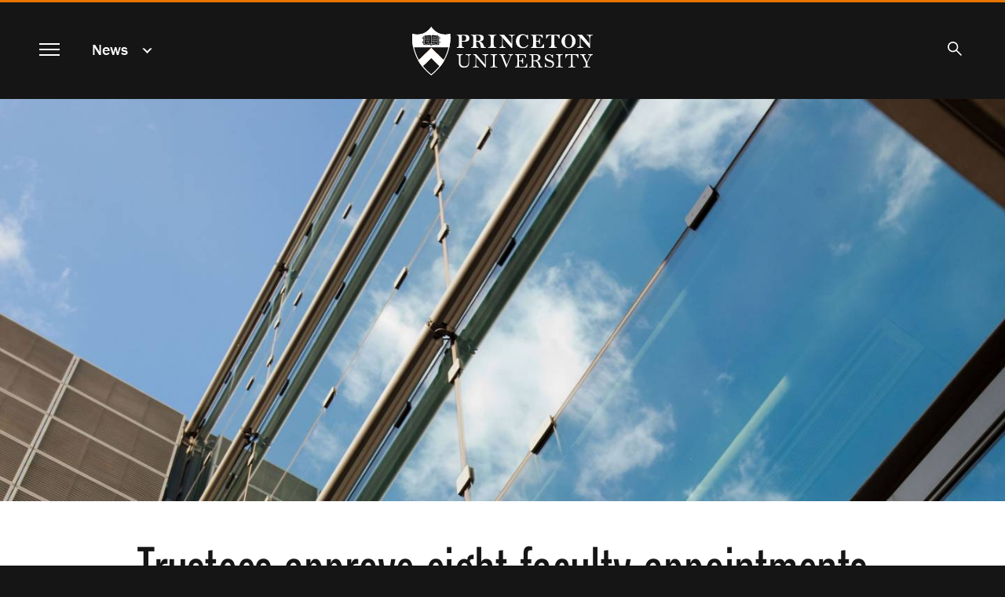

--- FILE ---
content_type: text/html; charset=UTF-8
request_url: https://www.princeton.edu/news/2020/04/17/trustees-approve-eight-faculty-appointments
body_size: 12499
content:
<!DOCTYPE html>
<html lang="en" dir="ltr" prefix="og: https://ogp.me/ns#">
  <head>
    <meta charset="utf-8" />
<meta name="description" content="The Princeton University Board of Trustees has approved the appointment of eight faculty members, include four full professors and four assistant professors." />
<link rel="canonical" href="https://www.princeton.edu/news/2020/04/17/trustees-approve-eight-faculty-appointments" />
<meta property="og:site_name" content="Princeton University" />
<meta property="og:type" content="article" />
<meta property="og:url" content="https://www.princeton.edu/news/2020/04/17/trustees-approve-eight-faculty-appointments" />
<meta property="og:title" content="Trustees approve eight faculty appointments" />
<meta property="og:description" content="The Princeton University Board of Trustees has approved the appointment of eight faculty members, include four full professors and four assistant professors." />
<meta property="og:image" content="https://www.princeton.edu/sites/default/files/styles/scale_1440/public/images/2019/06/20130215_CL_StudentsDining_Frist_DJA_036_BANNER.jpg?itok=JfmfDl_h" />
<meta property="og:image:alt" content="Blue sky reflecting in windows" />
<meta property="fb:app_id" content="238312316239555" />
<meta name="twitter:card" content="summary_large_image" />
<meta name="twitter:description" content="The Princeton University Board of Trustees has approved the appointment of eight faculty members, include four full professors and four assistant professors." />
<meta name="twitter:site" content="@Princeton" />
<meta name="twitter:title" content="Trustees approve eight faculty appointments" />
<meta name="twitter:image" content="https://www.princeton.edu/sites/default/files/styles/scale_1440/public/images/2019/06/20130215_CL_StudentsDining_Frist_DJA_036_BANNER.jpg?itok=JfmfDl_h" />
<meta name="twitter:image:alt" content="Blue sky reflecting in windows" />
<meta name="google-site-verification" content="B6i7aTvWeIZCk1-Ntnn_Lkyf37sREVxxkY6p3gdHucY" />
<meta name="Generator" content="Drupal 10 (https://www.drupal.org)" />
<meta name="MobileOptimized" content="width" />
<meta name="HandheldFriendly" content="true" />
<meta name="viewport" content="width=device-width, initial-scale=1.0" />
<link rel="apple-touch-icon" href="/themes/custom/hobbes/icons/apple-touch-icon.png" />
<link rel="icon" type="image/png" href="/themes/custom/hobbes/icons/favicon-16x16.png" sizes="16x16" />
<link rel="icon" type="image/png" href="/themes/custom/hobbes/icons/favicon-32x32.png" sizes="32x32" />
<link rel="icon" type="image/png" href="/themes/custom/hobbes/icons/favicon-96x96.png" sizes="96x96" />
<link rel="icon" type="image/png" href="/themes/custom/hobbes/icons/favicon-196x196.png" sizes="196x196" />
<link rel="manifest" href="/themes/custom/hobbes/icons/manifest.json" />
<link rel="mask-icon" href="/themes/custom/hobbes/icons/safari-pinned-tab.svg" color="#e77500" />
<meta name="msapplication-config" content="/themes/custom/hobbes/icons/browserconfig.xml" />
<meta name="theme-color" content="#ffffff" />

    <title>Trustees approve eight faculty appointments</title>
    <link rel="stylesheet" media="all" href="/sites/default/files/css/css_OjXhozZfm6u49hYAgZA7ihn5CgTyiqGw8rGT6ZebTDM.css?delta=0&amp;language=en&amp;theme=hobbes&amp;include=eJwdxMENgDAIAMCFSJkJLNEqFQJW7fYm3uMWC8Eaw0kL7fTCZsySuKoxKWg7Dx_hloLaOCgm5MxLOjKlwN3kSfwv3epQ-QADLB-E" />
<link rel="stylesheet" media="all" href="https://use.typekit.net/stk8lop.css" />
<link rel="stylesheet" media="all" href="/sites/default/files/css/css_COPb8rH6e9lhckov4Z1nQQ91I-C_KlkdYPomvU8OeIs.css?delta=2&amp;language=en&amp;theme=hobbes&amp;include=eJwdxMENgDAIAMCFSJkJLNEqFQJW7fYm3uMWC8Eaw0kL7fTCZsySuKoxKWg7Dx_hloLaOCgm5MxLOjKlwN3kSfwv3epQ-QADLB-E" />

    <script type="application/json" data-drupal-selector="drupal-settings-json">{"path":{"baseUrl":"\/","pathPrefix":"","currentPath":"node\/225016","currentPathIsAdmin":false,"isFront":false,"currentLanguage":"en"},"pluralDelimiter":"\u0003","gtag":{"tagId":"G-92L6B9PQCG","consentMode":false,"otherIds":[],"events":[],"additionalConfigInfo":{"Audience":"n\/a","Page Level":"5","Content Type":"news","News Tag -- category":"\u003Ca href=\u0022\/taxonomy\/term\/1896\u0022 hreflang=\u0022en\u0022\u003EUniversity News\u003C\/a\u003E","News tag -- person":"\u003Ca href=\u0022\/taxonomy\/term\/951\u0022 hreflang=\u0022en\u0022\u003EFaculty\u003C\/a\u003E"}},"suppressDeprecationErrors":true,"ajaxPageState":{"libraries":"eJxVylEOgkAMRdENVbok09GXUixTQgd0XL2EhA9_bnKSqxHquDdR1iOk_x5kkg-NUQqSi8u3Xxghe5_yYsU7b7I2ezjIrb6WbV0iwVatUfZsmLlIgnY7Vj47zPHcHD8pBDL4","theme":"hobbes","theme_token":null},"ajaxTrustedUrl":[],"linkpurpose":{"domain":"https:\/\/www.princeton.edu","roots":"main, #block-hobbes-main-menu, #crumby-list","ignore":"#toolbar-administration a, #site-search .search-wrapper a","hideIcon":".share-icons a, .linklist a, .cta a, #block-hobbes-main-menu .spotlights a","purposeDocument":true,"purposeDocumentMessage":"Link downloads document","purposeDocumentIconType":"html","purposeDocumentIconPosition":"beforeend","purposeDownload":true,"purposeDownloadMessage":"Link downloads file","purposeDownloadIconType":"html","purposeDownloadIconPosition":"beforeend","purposeApp":true,"purposeAppMessage":"Link opens app","purposeAppIconType":"html","purposeAppIconPosition":"beforeend","purposeExternal":true,"purposeExternalMessage":"Link is external","purposeExternalIconType":"html","purposeExternalIconPosition":"beforeend","purposeMail":true,"purposeMailMessage":"Link sends email","purposeMailIconType":"html","purposeMailIconPosition":"beforeend","purposeTel":true,"purposeTelMessage":"Link opens phone app","purposeTelIconType":"html","purposeTelIconPosition":"beforeend","purposeNewWindow":true,"purposeNewWindowMessage":"Link opens in new window","purposeNewWindowIconType":"html","purposeNewWindowIconPosition":"beforeend","css_url":"\/modules\/contrib\/linkpurpose"},"user":{"uid":0,"permissionsHash":"d3046de2bb3b07fd0d45162621d6a9a697057d57c445c9c7a38c94270a44eff7"}}</script>
<script src="/sites/default/files/js/js_VHwiQXABniyTQ5hjlZvVRtZrYuDQdpJ1pdKmiT6mdFo.js?scope=header&amp;delta=0&amp;language=en&amp;theme=hobbes&amp;include=eJxVx0kOgCAMAMAPoTzJFNKUYkMJxQVfrxcOXiYZUiXBrQN5-nD0_woZbpc0BDQfBJ4xkxDOkW224GULtM5R0AmXvR6tqqHnwv0Fs9km8g"></script>
<script src="/modules/contrib/google_tag/js/gtag.js?t7ikqa"></script>

    <meta name="google-site-verification" content="HCFMWeXbGYFnJTWfcWQmuHWebYmZPzueLOKf8RM09I4" />
      <link rel="alternate" type="application/rss+xml" title="Princeton University News" href="/feed/" />
      <link rel="alternate" type="application/rss+xml" title="Princeton Research News" href="/feed/research/" />
      <link rel="alternate" type="application/rss+xml" title="Princeton Public Events" href="/feed/events/" />
  </head>
  <body class="node-225016 path-node page-node-type-news nojs" data-scroll='body' data-resize='body'>
    <a href="#main-content" id="skip-link" class="visually-hidden focusable button skip-link">
      Skip to main content
    </a>
    
      <div class="dialog-off-canvas-main-canvas" data-off-canvas-main-canvas>
    <div data-sticky-container class="header-sticky-container">
  <header data-sticky data-options="marginTop:0;" data-sticky-on="small" class="clearfix page-header" style="width:100%" data-top-anchor="main:top">
    <div class="contents">
      <div class="block-hobbes-branding">
                      <a href="/" title="Home" rel="home" class="site-logo">
              <span class="show-for-sr">Princeton University</span>
            </a>
                  </div>
        <nav aria-label="Main">
          <button id="menutoggle" aria-haspopup="dialog" class="toggle-main-menu menutoggle">
            <span></span><span></span><span></span><span></span>
            <span class="show-for-sr">Menu</span>
          </button>
        </nav>
                          <nav  id="block-news" data-block-plugin-id="menu_block:news" class="menu--news block--a-href-news-data-drupal-link-system-pathnewsnews-a crumby-section" aria-label="section">
        <div class="parent-link"><a href="/news" data-drupal-link-system-path="news">News</a></div>
    <button id="crumby-toggle" aria-expanded="false">
      <span class='chevron-wrapper'><span class='transparent'>News</span><span class='visually-hidden'>Submenu</span></span><span class='toggle-chevron'></span>
    </button>
      
        
      <ul id="crumby-list">
              <li>
                      <a href="/news" data-drupal-link-system-path="news">All Stories</a>
                            </li>
            </ul>
  


    </nav>

          
                        <div id="search-bar">
          <button aria-expanded="false" id="search-toggle"><span class="search-icon"><span class="show-for-sr">Search</span></span></button>
          <form action="/search" method="GET" id="pu-header-search" accept-charset="UTF-8" hidden>
              <div class="js-form-item form-item js-form-type-search form-item-search js-form-item-search form-no-label">
                  <input data-drupal-selector="edit-search" autocomplete="off" placeholder="Search Princeton" type="text" id="header-search" name="search" value="" size="15" maxlength="128" class="form-search">
                  <label for="header-search" class="show-for-sr">Search Sites &amp; People</label>
                  <button class="close-button" aria-label="Close search" type="button">
                      <span aria-hidden="true">&times;</span>
                  </button>
              </div>
              <div data-drupal-selector="edit-actions" class="form-actions js-form-wrapper form-wrapper" id="header-edit-actions">
                  <input data-drupal-selector="header-edit-submit" type="submit" id="header-edit-submit" value="Submit search" class="button js-form-submit form-submit">
              </div>
          </form>
        </div>

              </div>
  </header>
</div>


<main id="main" class="main node-trustees-approve-eight-faculty-appointments">
  <a name="main-content" id="main-content"></a>
    <section class="clearfix">
        <div data-drupal-messages-fallback class="hidden"></div>
<div id="block-hobbes-content" data-block-plugin-id="system_main_block" class="block__wrapper">
  
    
      


  
<article class="node node--type-news node--view-mode-full no-early-offsets">
              <div class="no-overlay">
            <div class="hero image-cover-container crop-middle">
              
            <div class="field field--name-field-news-cover-image field--type-entity-reference field--label-hidden field__item"><div class="view-mode-cover-image media media-image"><div class="field field--name-image field--type-image field--label-hidden field__item" data-mid="137706"><img loading="eager" srcset="/sites/default/files/styles/third_1x_crop/public/images/2019/06/20130215_CL_StudentsDining_Frist_DJA_036_BANNER.jpg?itok=nrN8HDv_ 640w, /sites/default/files/styles/half_1x_crop/public/images/2019/06/20130215_CL_StudentsDining_Frist_DJA_036_BANNER.jpg?itok=8g5nclWP 960w, /sites/default/files/styles/half_16_9_1440/public/images/2019/06/20130215_CL_StudentsDining_Frist_DJA_036_BANNER.jpg?itok=-Qh6ql1O 1440w, /sites/default/files/styles/1x_full_2x_half_crop/public/images/2019/06/20130215_CL_StudentsDining_Frist_DJA_036_BANNER.jpg?itok=qLBxDg77 1920w, /sites/default/files/styles/crop_2048_ipad/public/images/2019/06/20130215_CL_StudentsDining_Frist_DJA_036_BANNER.jpg?itok=Vxi-pwCU 2048w, /sites/default/files/styles/full_2x_crop/public/images/2019/06/20130215_CL_StudentsDining_Frist_DJA_036_BANNER.jpg?itok=bak11GKW 2880w" sizes="100vw" width="1920" height="1080" src="/sites/default/files/styles/1x_full_2x_half_crop/public/images/2019/06/20130215_CL_StudentsDining_Frist_DJA_036_BANNER.jpg?itok=qLBxDg77" alt="Blue sky reflecting in windows" /></div></div></div>
      
            </div>
          <div class="contents headline">
            <h1 class='balance-text'>
              <span>Trustees approve eight faculty appointments</span>

            </h1>
          </div>
        </div>
      
  <div class="news-content content-container" id="news-content">

    <div class="share-icons">
        <a class="sharebox facebook" href="https://www.facebook.com/sharer/sharer.php?u=https%3A%2F%2Fwww.princeton.edu%2Fnews%2F2020%2F04%2F17%2Ftrustees-approve-eight-faculty-appointments"><span class="show-for-sr">Share on Facebook</span></a>
        <a class="sharebox twitter" href="https://www.twitter.com/share?url=https%3A%2F%2Fwww.princeton.edu%2Fnews%2F2020%2F04%2F17%2Ftrustees-approve-eight-faculty-appointments"><span class="show-for-sr">Share on Twitter</span></a>
        <a class="sharebox linkedin" href="https://www.linkedin.com/shareArticle?url=https%3A%2F%2Fwww.princeton.edu%2Fnews%2F2020%2F04%2F17%2Ftrustees-approve-eight-faculty-appointments"><span class="show-for-sr">Share on LinkedIn</span></a>
        <a class="sharebox email" href="mailto:?subject=Princeton%20News:%20Trustees%20approve%20eight%20faculty%20appointments&amp;body=Read%20more%20at%20https%3A%2F%2Fwww.princeton.edu%2Fnews%2F2020%2F04%2F17%2Ftrustees-approve-eight-faculty-appointments"><span class="show-for-sr">Email</span></a>
        <a class="sharebox print" href="javascript:window.print()"><span class="show-for-sr">Print</span></a>
    </div>


    <div class="news-top">
          <div class="byline"><em>By </em> 
      <div class="field field--name-field-byline field--type-entity-reference field--label-hidden field__items">
              <div class="field__item">The Office of Communications</div> 
          </div>
    on 
            April 17, 2020, 8:11 a.m.
       </div>
      
              <div class="cover-caption">
          <div class="view-mode-caption-and-credit media media-image"><div class="image-caption"><div class="image-byline"><div class="field field--name-field-byline-prefix field--type-string field--label-hidden field__item">Photo by</div><div class="field field--name-field-byline field--type-entity-reference field--label-hidden field__items"><div class="field__item"><div><div class="field field--name-name field--type-string field--label-hidden field__item">Denise Applewhite, Office of Communications</div></div></div></div></div></div></div>
        </div>
          </div>

    <div class="node__content">
      
      
            <div class="field field--name-field-news-body field--type-text-long field--label-hidden field__item"><p><span><span><span>The Princeton University Board of Trustees has approved the appointment of eight faculty members, include four full professors and four assistant professors.</span></span></span></p>

<h2><span><span><span>Professor</span></span></span></h2>

<p><span><span><strong>Lara Buchak</strong>, in philosophy, joins Princeton this fall from the University of California-Berkeley, where she has been an associate professor since 2014 and was an assistant professor for five years prior. She earned her Ph.D. from Princeton and her bachelor’s degree from Harvard University.</span></span></p>

<p><span><span>Buchak specializes in decision, game and social choice theory. She is the author of “Risk and Rationality” and numerous journal articles, and is associate editor of British Journal for the Philosophy of Science and also serves on the editorial board of Economics and Philosophy and Faith and Philosophy. Within her department, she is director of Berkeley Connect in Philosophy.</span></span></p>

<p><span><span><strong><span>Andrea Goldsmith</span></strong><span>, in electrical engineering, joins Princeton as the</span><strong><em> </em></strong><span>Arthur LeGrand Doty Professor of Electrical Engineering and will start her term as <a href="https://www.princeton.edu/news/2020/04/15/andrea-goldsmith-entrepreneur-and-leader-wireless-communications-appointed">dean of the School of Engineering and Applied Science</a> on Sept. 1. She comes to Princeton<strong><em> </em></strong></span><span>from Stanford University, where she is the Stephen Harris Professor in the School of Engineering and professor of electrical engineering. She has served on Stanford’s faculty since 1999. She previously taught at the California Institute of Technology. </span></span></span></p>

<p>Goldsmith is a leader in the fields of information theory and communications, with a focus on creating innovations in wireless communications, cyberphysical systems and neuroscience<span><span><span>. </span></span></span>Starting in the 1990s, Goldsmith developed foundational mathematical approaches for increasing the capacity, speed and range of wireless systems, including techniques widely used today in cellphone networks and Wi-Fi. She also started and led several federally funded, multi-university research projects to advance this work. In addition to her election to the national academies, Goldsmith has received numerous awards and has been appointed to leadership roles in her field, including within the Institute of Electrical and Electronics Engineers (IEEE).</p>

<p>Goldsmith built on her research to co-found Quantenna Communications, which produces chips for high-speed, reliable Wi-Fi. She co-founded Plume WiFi, which sells in-home Wi-Fi mesh networks. Goldsmith also serves on the board of directors of the medical device maker Medtronic and the communications infrastructure company Crown Castle.</p>

<p>Goldsmith also has been an active advocate for increasing diversity in the fields of science, technology, engineering and mathematics (STEM), in academia, and in the hi-tech industry.&nbsp;<span><span><span>She is the founding chair of the IEEE Board of Directors Committee on Diversity, Inclusion and Professional Ethics, among other administrative roles. Goldsmith received her B.S. and Ph.D. from the </span>University of California-Berkeley.</span></span></p>

<p><span><span><strong><span>Christos Maravelias</span></strong><span>, in chemical and biological engineering and the Andlinger Center for Energy and the Environment, joins the faculty this summer as the Anderson Family Professor in Energy and the Environment and professor of chemical and biological engineering. Maravelias has taught at the University of Wisconsin-Madison since 2004 and is the Vilas Distinguished Achievement Professor and Paul A. Elfers Professor. </span></span></span></p>

<p><span><span><span>A specialist in process systems engineering, Maravelias is also a researcher with the Great Lakes Bioenergy Research Center, which is funded by the U.S. Department of Energy to develop sustainable biofuels and bioproducts. Maravelias is the author of dozens of journal papers and has received numerous awards for his work, including a National Science Foundation CAREER Award. He received his Ph.D. from Carnegie Mellon University, M.Sc. from the London School of Economics and diploma from the National Technical University of Athens.</span></span></span></p>

<p><span><span><strong><span>Ismail White</span></strong><span>, in politics and public affairs, joins the faculty this fall from Duke University, where he has been an associate professor since 2018. Previously, he taught at George Washington University, Ohio State University and the University of Texas at Austin. From 2007-08, he was a research scholar with the Center for the Study of Democratic Politics at Princeton.</span></span></span></p>

<p><span><span><span>White studies how social forces shape political behavior. Since 2015, he has served as director of Survey Research at the Joint Center for Political and Research Studies. His work has received many accolades, including the 2017 Lucius Barker Award for the best paper on a topic investigating race or ethnicity and politics from the Midwest Political Science Association. He is a member of several professional associations and served on the editorial boards of the Journal of Politics as well as Political Behavior. White’s Ph.D. is from the University of Michigan and his B.A. is from Southern University.</span></span></span></p>

<h2><span><span><strong><span>Assistant professor</span></strong></span></span></h2>

<p><span><span><strong><span>Patricia Blessing-Yaycioglu</span></strong>, in art and archaeology, joins the faculty this summer. A specialist in Islamic art and archaeology, she received her Ph.D. from Princeton in 2012 and has been a lecturer at Stanford University, a fellow at the Society of Architectural Historians, and a visiting assistant professor at Pomona College. Her undergraduate diploma is from Otto-Friedrich Universit<span>ät, Germany.</span></span></span></p>

<p><span><span><strong>Jesse Gomez</strong>, in neuroscience, joined the faculty this past winter, having completed his Ph.D. in 2018 from Stanford University School of Medicine, where he also was a graduate lecturer for four years. His bachelor’s degree is from Dartmouth College.</span></span></p>

<p><span><span><strong><span>Zhao Li</span></strong><span>, in politics and public affairs, specializes in American politics. Li joins the faculty this summer after receiving her Ph.D. in 2019 from the Stanford University Graduate School of Business. Her B.A. is from the University of Rochester.</span></span></span></p>

<p><span><span><strong><span>Guadalupe Tuñón</span></strong><span>,<strong> </strong>in politics and international affairs,<strong> </strong>studies comparative politics and the political economy of development. She joins the faculty this summer after receiving her Ph.D. in 2019 from the University of California-Berkeley. Tuñón has a master’s degree from Yale University and a bachelor’s degree from </span><span>Universidad de San Andrés, Argentina.</span></span></span></p></div>
      
    </div>
  </div>
</article>

    <div class="views-element-container"><div class="collapse row related-news js-view-dom-id-f9ad0c8f9cb6d0dd91b6a40cb1a067a54505b960037f2b369c2349821de9359d">
  
  
  

      <header>
      <h2>Related Stories</h2>
    </header>
  
  
  

      <div class="small-12 medium-6 large-4 columns views-row"><div class="card news-teaser news-teaser-card-summary content-tile-flashcard content-tile-set-item" data-equalizer-watch>
  <a href="/news/2020/04/15/andrea-goldsmith-entrepreneur-and-leader-wireless-communications-appointed"><div aria-hidden="true">
            <div class="field field--name-field-news-cover-image field--type-entity-reference field--label-hidden field__item"><div class="view-mode-tile-small media media-image"><div class="field field--name-image field--type-image field--label-hidden field__item" data-mid="147521"><img loading="lazy" srcset="/sites/default/files/styles/third_1x_crop/public/images/2020/04/091004-042_crop2.jpg?itok=pAd2P6h3 640w, /sites/default/files/styles/half_1x_crop/public/images/2020/04/091004-042_crop2.jpg?itok=6d8bH6MG 960w" sizes="(min-width:22.5em) 33.333vw, (min-width:120em) 25vw, 100vw" width="960" height="540" src="/sites/default/files/styles/half_1x_crop/public/images/2020/04/091004-042_crop2.jpg?itok=6d8bH6MG" alt="Andrea Goldsmith" /></div></div></div>
      </div>
  <div class="card-section">
    <h3>
      <span>Andrea Goldsmith, entrepreneur and leader in wireless communications, appointed Princeton University dean of engineering</span>
<span class="show-for-sr">.</span>
    </h3>
    
    <p>
            Andrea Goldsmith, an expert and entrepreneur in wireless systems who has served in campus-wide leadership roles at Stanford University, has been appointed dean of the School of Engineering and Applied Science at Princeton effective Sept. 1.
      </p>
  </div></a>
</div>
</div>
    <div class="small-12 medium-6 large-4 columns views-row"><div class="card news-teaser news-teaser-card-summary content-tile-flashcard content-tile-set-item" data-equalizer-watch>
  <a href="/news/2020/05/01/marconi-prize-honors-andrea-goldsmith-pioneer-wireless-communications"><div aria-hidden="true">
            <div class="field field--name-field-news-cover-image field--type-entity-reference field--label-hidden field__item"><div class="view-mode-tile-small media media-image"><div class="field field--name-image field--type-image field--label-hidden field__item" data-mid="147971"><img loading="lazy" srcset="/sites/default/files/styles/third_1x_crop/public/images/2020/05/andrea-goldsmith-2020-marconi-prize.jpg?itok=lozyWj1y 640w, /sites/default/files/styles/half_1x_crop/public/images/2020/05/andrea-goldsmith-2020-marconi-prize.jpg?itok=jO2DuWpm 960w" sizes="(min-width:22.5em) 33.333vw, (min-width:120em) 25vw, 100vw" width="960" height="540" src="/sites/default/files/styles/half_1x_crop/public/images/2020/05/andrea-goldsmith-2020-marconi-prize.jpg?itok=jO2DuWpm" alt="Andrea Goldsmith, winner of the 2020 Marconi Prize" /></div></div></div>
      </div>
  <div class="card-section">
    <h3>
      <span>Marconi Prize honors Andrea Goldsmith as pioneer in wireless communications</span>
<span class="show-for-sr">.</span>
    </h3>
    
    <p>
            Andrea Goldsmith, a global leader in the development of wireless systems, has been awarded the Marconi Prize, the highest honor in telecommunications research. She is the first woman to win the prize, now in its 45th year.
      </p>
  </div></a>
</div>
</div>
    <div class="small-12 medium-6 large-4 columns views-row"><div class="card news-teaser news-teaser-card-summary content-tile-flashcard content-tile-set-item" data-equalizer-watch>
  <a href="/news/2020/06/25/board-approves-24-faculty-appointments"><div aria-hidden="true">
            <div class="field field--name-field-news-cover-image field--type-entity-reference field--label-hidden field__item"><div class="view-mode-tile-small media media-image"><div class="field field--name-image field--type-image field--label-hidden field__item" data-mid="1556"><img loading="lazy" srcset="/sites/default/files/styles/third_1x_crop/public/images/2017/03/20131025_Neuroscience_Building_DJA_20131025_NueroScience_096.jpg?itok=FlUsIzeO 640w, /sites/default/files/styles/half_1x_crop/public/images/2017/03/20131025_Neuroscience_Building_DJA_20131025_NueroScience_096.jpg?itok=oq6Pj0gj 960w" sizes="(min-width:22.5em) 33.333vw, (min-width:120em) 25vw, 100vw" width="960" height="540" src="/sites/default/files/styles/half_1x_crop/public/images/2017/03/20131025_Neuroscience_Building_DJA_20131025_NueroScience_096.jpg?itok=oq6Pj0gj" alt="Photo of the sky as seen through windows of the Princeton neuroscience building." /></div></div></div>
      </div>
  <div class="card-section">
    <h3>
      <span>Board approves 24 faculty appointments</span>
<span class="show-for-sr">.</span>
    </h3>
    
    <p>
            The Princeton University Board of Trustees has approved the appointment of 24 faculty members, including six full professors and 18 assistant professors.
      </p>
  </div></a>
</div>
</div>
    <div class="small-12 medium-6 large-4 columns views-row"><div class="card news-teaser news-teaser-card-summary content-tile-flashcard content-tile-set-item" data-equalizer-watch>
  <a href="/news/2024/10/02/board-approves-22-new-faculty-appointments"><div aria-hidden="true">
            <div class="field field--name-field-news-cover-image field--type-entity-reference field--label-hidden field__item"><div class="view-mode-tile-small media media-image"><div class="field field--name-image field--type-image field--label-hidden field__item" data-mid="183586"><img loading="lazy" srcset="/sites/default/files/styles/third_1x_crop/public/images/2024/10/20240821_CL_DJA_layers_001_4000x2250.jpg?itok=vB0yL_S9 640w, /sites/default/files/styles/half_1x_crop/public/images/2024/10/20240821_CL_DJA_layers_001_4000x2250.jpg?itok=kFK-NpLH 960w" sizes="(min-width:22.5em) 33.333vw, (min-width:120em) 25vw, 100vw" width="960" height="540" src="/sites/default/files/styles/half_1x_crop/public/images/2024/10/20240821_CL_DJA_layers_001_4000x2250.jpg?itok=kFK-NpLH" alt="Tiger sculpture in front of Nassau Hall" /></div></div></div>
      </div>
  <div class="card-section">
    <h3>
      <span>Board approves 22 new faculty appointments</span>
<span class="show-for-sr">.</span>
    </h3>
    
    <p>
            The Princeton University Board of Trustees has approved the appointment of 22 faculty members, including five full professors, one associate professor and 16 assistant professors.
      </p>
  </div></a>
</div>
</div>
    <div class="small-12 medium-6 large-4 columns views-row"><div class="card news-teaser news-teaser-card-summary content-tile-flashcard content-tile-set-item" data-equalizer-watch>
  <a href="/news/2023/09/27/board-approves-24-faculty-appointments"><div aria-hidden="true">
            <div class="field field--name-field-news-cover-image field--type-entity-reference field--label-hidden field__item"><div class="view-mode-tile-small media media-image"><div class="field field--name-image field--type-image field--label-hidden field__item" data-mid="178241"><img loading="lazy" srcset="/sites/default/files/styles/third_1x_crop/public/images/2023/09/20191028_CL_FallBeauty_MC_010_3000x1688.jpg?itok=VP5EJ6_K 640w, /sites/default/files/styles/half_1x_crop/public/images/2023/09/20191028_CL_FallBeauty_MC_010_3000x1688.jpg?itok=3BG82T6R 960w" sizes="(min-width:22.5em) 33.333vw, (min-width:120em) 25vw, 100vw" width="960" height="540" src="/sites/default/files/styles/half_1x_crop/public/images/2023/09/20191028_CL_FallBeauty_MC_010_3000x1688.jpg?itok=3BG82T6R" alt="" /></div></div></div>
      </div>
  <div class="card-section">
    <h3>
      <span>Board approves 24 faculty appointments</span>
<span class="show-for-sr">.</span>
    </h3>
    
    <p>
            The Princeton University Board of Trustees has approved the appointment of 24 faculty members, including five full professors, two associate professors and 17 assistant professors.
      </p>
  </div></a>
</div>
</div>
    <div class="small-12 medium-6 large-4 columns views-row"><div class="card news-teaser news-teaser-card-summary content-tile-flashcard content-tile-set-item" data-equalizer-watch>
  <a href="/news/2019/10/28/board-approves-15-new-appointments-faculty"><div aria-hidden="true">
            <div class="field field--name-field-news-cover-image field--type-entity-reference field--label-hidden field__item"><div class="view-mode-tile-small media media-image"><div class="field field--name-image field--type-image field--label-hidden field__item" data-mid="113731"><img loading="lazy" srcset="/sites/default/files/styles/third_1x_crop/public/images/2018/02/20171130_CL_DJA_043_1.jpg?itok=jf5ZR5mz 640w, /sites/default/files/styles/half_1x_crop/public/images/2018/02/20171130_CL_DJA_043_1.jpg?itok=Ziv8FCzd 960w" sizes="(min-width:22.5em) 33.333vw, (min-width:120em) 25vw, 100vw" width="960" height="540" src="/sites/default/files/styles/half_1x_crop/public/images/2018/02/20171130_CL_DJA_043_1.jpg?itok=Ziv8FCzd" alt="Students walking" /></div></div></div>
      </div>
  <div class="card-section">
    <h3>
      <span>Board approves 15 new appointments to the faculty</span>
<span class="show-for-sr">.</span>
    </h3>
    
    <p>
            The Princeton University Board of Trustees has approved the appointment of 15 faculty members, including three full professors and 12 assistant professors.
      </p>
  </div></a>
</div>
</div>
    <div class="small-12 medium-6 large-4 columns views-row"><div class="card news-teaser news-teaser-card-summary content-tile-flashcard content-tile-set-item" data-equalizer-watch>
  <a href="/news/2020/10/06/board-approves-16-faculty-appointments"><div aria-hidden="true">
            <div class="field field--name-field-news-cover-image field--type-entity-reference field--label-hidden field__item"><div class="view-mode-tile-small media media-image"><div class="field field--name-image field--type-image field--label-hidden field__item" data-mid="109191"><img loading="lazy" srcset="/sites/default/files/styles/third_1x_crop/public/images/2017/10/20171019_CL_ND019.jpg?itok=oTd9OTOw 640w, /sites/default/files/styles/half_1x_crop/public/images/2017/10/20171019_CL_ND019.jpg?itok=gr0speRw 960w" sizes="(min-width:22.5em) 33.333vw, (min-width:120em) 25vw, 100vw" width="960" height="540" src="/sites/default/files/styles/half_1x_crop/public/images/2017/10/20171019_CL_ND019.jpg?itok=gr0speRw" alt="Nassau Hall" /></div></div></div>
      </div>
  <div class="card-section">
    <h3>
      <span>Board approves 16 faculty appointments</span>
<span class="show-for-sr">.</span>
    </h3>
    
    <p>
            The Princeton University Board of Trustees has approved the appointment of 16 faculty members, including two full professors, one associate professor and 13 assistant professors.
      </p>
  </div></a>
</div>
</div>

    

  
  

      <footer>
      <a class="button" href="/news">View All News</a>
    </footer>
  
  
</div>
</div>



  </div>


  </section>
</main>

<dialog id="navmodal" class="invert hobbes-modal">
  <button id="navmodal-close" class="modal-close menutoggle" aria-label="close menu"><span></span><span></span><span></span><span></span></button>
  <div class="block-hobbes-branding">
      <a href="/" title="Home" rel="home" class="site-logo">
      <span class="show-for-sr">Princeton University</span>
    </a>
  </div>
              <nav aria-labelledby="block-hobbes-main-menu-menu" id="block-hobbes-main-menu" data-block-plugin-id="system_menu_block:main" class="menu--main block--main-navigation">
            
  <h2 class="visually-hidden" id="block-hobbes-main-menu-menu" aria-hidden="true">Main navigation</h2>
  

        

                              <div class='menu-parent menu-parent-1'>
          <a href="/meet-princeton" data-drupal-link-system-path="node/126">Meet Princeton</a>
          <button class='toggle-submenu' aria-expanded='false'><span class='toggle-chevron'></span><span class='show-for-sr'>Submenu for Meet Princeton</span></button>
        </div>
        <section class='modal-submenu extra-rows items-13' aria-label='Meet Princeton submenu'>
                                <div class="menu-item"><a href="/meet-princeton/service-humanity" data-drupal-link-system-path="node/20346">In Service of Humanity</a></div>
                        <div class="menu-item"><a href="/meet-princeton/facts-figures" data-drupal-link-system-path="node/54486">Facts &amp; Figures</a></div>
                        <div class="menu-item"><a href="/meet-princeton/history" data-drupal-link-system-path="node/20176">History</a></div>
                        <div class="menu-item"><a href="/meet-princeton/honors-awards" data-drupal-link-system-path="node/93986">Honors &amp; Awards</a></div>
                        <div class="menu-item"><a href="/meet-princeton/contact-us" data-drupal-link-system-path="node/20181">Contact Us</a></div>
                        <div class="menu-item"><a href="/meet-princeton/visit-us" data-drupal-link-system-path="node/20531">Visit Us</a></div>
                        <div class="menu-item"><a href="/meet-princeton/our-faculty" data-drupal-link-system-path="node/20351">Our Faculty</a></div>
                        <div class="menu-item"><a href="/meet-princeton/our-students" data-drupal-link-system-path="node/20356">Our Students</a></div>
                        <div class="menu-item"><a href="/meet-princeton/our-alumni" data-drupal-link-system-path="node/20361">Our Alumni</a></div>
                        <div class="menu-item"><a href="/meet-princeton/our-staff" data-drupal-link-system-path="node/20256">Our Staff</a></div>
                        <div class="menu-item"><a href="/meet-princeton/our-leadership" data-drupal-link-system-path="node/172146">Our Leadership</a></div>
                        <div class="menu-item"><a href="/meet-princeton/academic-freedom-and-free-expression" data-drupal-link-system-path="node/252886">Academic Freedom and Free Expression</a></div>
                        <div class="menu-item"><a href="/meet-princeton/princetons-strategic-planning-framework" data-drupal-link-system-path="node/269851">Strategic Planning Framework</a></div>
            
        </section>
                                <div class='menu-parent menu-parent-2'>
          <a href="/academics" data-drupal-link-system-path="node/46">Academics</a>
          <button class='toggle-submenu' aria-expanded='false'><span class='toggle-chevron'></span><span class='show-for-sr'>Submenu for Academics</span></button>
        </div>
        <section class='modal-submenu extra-rows items-14' aria-label='Academics submenu'>
                                <div class="menu-item"><a href="/academics/studying-princeton" data-drupal-link-system-path="node/76">Studying at Princeton</a></div>
                        <div class="menu-item"><a href="/academics/library" data-drupal-link-system-path="node/20166">Library</a></div>
                        <div class="menu-item"><a href="/academics/areas-of-study" data-drupal-link-system-path="academics/areas-of-study">Areas of Study</a></div>
                        <div class="menu-item"><a href="/academics/areas-of-study/humanities" data-drupal-link-system-path="academics/areas-of-study/humanities">Humanities</a></div>
                        <div class="menu-item"><a href="/academics/areas-of-study/social-sciences" data-drupal-link-system-path="academics/areas-of-study/social-sciences">Social Sciences</a></div>
                        <div class="menu-item"><a href="/academics/areas-of-study/engineering" data-drupal-link-system-path="academics/areas-of-study/engineering">Engineering</a></div>
                        <div class="menu-item"><a href="/academics/areas-of-study/natural-sciences" data-drupal-link-system-path="academics/areas-of-study/natural-sciences">Natural Sciences</a></div>
                        <div class="menu-item"><a href="/academics/advising" data-drupal-link-system-path="node/20381">Advising</a></div>
                        <div class="menu-item"><a href="https://registrar.princeton.edu/academic-calendar/">Academic Calendar</a></div>
                        <div class="menu-item"><a href="/academics/course-tools" data-drupal-link-system-path="node/54066">Course Tools</a></div>
                        <div class="menu-item"><a href="/academics/learning-abroad" data-drupal-link-system-path="node/20161">Learning Abroad</a></div>
                        <div class="menu-item"><a href="/academics/career-development" data-drupal-link-system-path="node/20391">Career Development</a></div>
                        <div class="menu-item"><a href="/academics/continuing-education" data-drupal-link-system-path="node/20376">Continuing Education</a></div>
                        <div class="menu-item"><a href="/academics/innovative-learning" data-drupal-link-system-path="node/20366">Innovative Learning</a></div>
            
        </section>
                                <div class='menu-parent menu-parent-3'>
          <a href="/research" data-drupal-link-system-path="node/51">Research</a>
          <button class='toggle-submenu' aria-expanded='false'><span class='toggle-chevron'></span><span class='show-for-sr'>Submenu for Research</span></button>
        </div>
        <section class='modal-submenu  items-8' aria-label='Research submenu'>
                                <div class="menu-item"><a href="/research/engineering-and-applied-science" data-drupal-link-system-path="node/20396">Engineering &amp; Applied Science</a></div>
                        <div class="menu-item"><a href="/research/humanities" data-drupal-link-system-path="node/20401">Humanities</a></div>
                        <div class="menu-item"><a href="/research/natural-sciences" data-drupal-link-system-path="node/20406">Natural Sciences</a></div>
                        <div class="menu-item"><a href="/research/social-sciences" data-drupal-link-system-path="node/20411">Social Sciences</a></div>
                        <div class="menu-item"><a href="/research/office-dean-research" data-drupal-link-system-path="node/94976">Dean for Research Office</a></div>
                        <div class="menu-item"><a href="/research/interdisciplinary-approach" data-drupal-link-system-path="node/20421">Interdisciplinary Approach</a></div>
                        <div class="menu-item"><a href="/research/external-partnerships" data-drupal-link-system-path="node/20416">External Partnerships</a></div>
                        <div class="menu-item"><a href="/research/facilities-labs" data-drupal-link-system-path="node/21111">Facilities &amp; Labs</a></div>
            
        </section>
                                <div class='menu-parent menu-parent-4'>
          <a href="/one-community" data-drupal-link-system-path="node/56">One Community</a>
          <button class='toggle-submenu' aria-expanded='false'><span class='toggle-chevron'></span><span class='show-for-sr'>Submenu for One Community</span></button>
        </div>
        <section class='modal-submenu  items-12' aria-label='One Community submenu'>
                                <div class="menu-item"><a href="/one-community/lifelong-connections" data-drupal-link-system-path="node/20436">Lifelong Connections</a></div>
                        <div class="menu-item"><a href="/one-community/student-life" data-drupal-link-system-path="node/20441">Student Life</a></div>
                        <div class="menu-item"><a href="/one-community/arts-culture" data-drupal-link-system-path="node/20446">Arts &amp; Culture</a></div>
                        <div class="menu-item"><a href="/one-community/athletics" data-drupal-link-system-path="node/20451">Athletics</a></div>
                        <div class="menu-item"><a href="/one-community/living-princeton-nj" data-drupal-link-system-path="node/20456">Living in Princeton, N.J.</a></div>
                        <div class="menu-item"><a href="/one-community/housing-dining" data-drupal-link-system-path="node/20461">Housing &amp; Dining</a></div>
                        <div class="menu-item"><a href="/one-community/activities-organizations" data-drupal-link-system-path="node/20466">Activities &amp; Organizations</a></div>
                        <div class="menu-item"><a href="/one-community/cultural-affinity-groups" data-drupal-link-system-path="node/20471">Cultural &amp; Affinity Groups</a></div>
                        <div class="menu-item"><a href="/one-community/health-wellness" data-drupal-link-system-path="node/20476">Health &amp; Wellness</a></div>
                        <div class="menu-item"><a href="/one-community/religious-life" data-drupal-link-system-path="node/20481">Religious Life</a></div>
                        <div class="menu-item"><a href="/one-community/serving-public-good" data-drupal-link-system-path="node/20486">Serving the Public Good</a></div>
                        <div class="menu-item"><a href="/one-community/families" data-drupal-link-system-path="node/20491">Families</a></div>
            
        </section>
                                <div class='menu-parent menu-parent-5'>
          <a href="/admission-aid" data-drupal-link-system-path="node/61">Admission &amp; Aid</a>
          <button class='toggle-submenu' aria-expanded='false'><span class='toggle-chevron'></span><span class='show-for-sr'>Submenu for Admission &amp; Aid</span></button>
        </div>
        <section class='modal-submenu  items-6' aria-label='Admission &amp; Aid submenu'>
                                <div class="menu-item"><a href="/admission-aid/affordable-all" data-drupal-link-system-path="node/20496">Affordable for All</a></div>
                        <div class="menu-item"><a href="https://admission.princeton.edu/cost-aid">About Financial Aid</a></div>
                        <div class="menu-item"><a href="https://finaid.princeton.edu">Current Undergraduate Financial Aid</a></div>
                        <div class="menu-item"><a href="https://admission.princeton.edu">Undergraduate Admission</a></div>
                        <div class="menu-item"><a href="/admission-aid/graduate-admission" data-drupal-link-system-path="node/20501">Graduate Admission</a></div>
                        <div class="menu-item"><a href="/admission-aid/international-students" data-drupal-link-system-path="node/20506">For International Students</a></div>
            
        </section>
            
<section class="spotlights">
  
    <div class="content-tile content-tile-flashcard flashcard menu-spotlight">
      <a href="https://alumni.princeton.edu/venture-forward">                      <h3>
            <div class="field field--name-name field--type-string field--label-hidden field__item">The Princeton Campaign</div>
      <span class="show-for-sr">.</span></h3>
            <div class='image' aria-hidden="true">


  <div class="view-mode-tile-small media media-image"><div class="field field--name-image field--type-image field--label-hidden field__item" data-mid="177266"><img loading="lazy" srcset="/sites/default/files/styles/third_1x_crop/public/images/2023/08/venture_forward_3.png?itok=XDnAO8Bn 640w, /sites/default/files/styles/half_1x_crop/public/images/2023/08/venture_forward_3.png?itok=eGAyGB4I 960w" sizes="(min-width:22.5em) 33.333vw, (min-width:120em) 25vw, 100vw" width="960" height="540" src="/sites/default/files/styles/half_1x_crop/public/images/2023/08/venture_forward_3.png?itok=eGAyGB4I" alt="" /></div></div>

</div>
            <div class='content'>
              <span>
                
                                  The Impact of Audacious Bets
                              </span>
            </div>
                    </a>    </div>

    <div class="content-tile content-tile-flashcard flashcard menu-spotlight">
      <a href="https://goprincetontigers.com/">                      <h3>
            <div class="field field--name-name field--type-string field--label-hidden field__item">Athletics</div>
      <span class="show-for-sr">.</span></h3>
            <div class='image' aria-hidden="true">


  <div class="view-mode-tile-small media media-image"><div class="field field--name-image field--type-image field--label-hidden field__item" data-mid="177261"><img loading="lazy" srcset="/sites/default/files/styles/third_1x_crop/public/images/2023/08/logo_main_0.png?itok=1UQwGUfQ 640w, /sites/default/files/styles/half_1x_crop/public/images/2023/08/logo_main_0.png?itok=RiBrjeaP 960w" sizes="(min-width:22.5em) 33.333vw, (min-width:120em) 25vw, 100vw" width="960" height="540" src="/sites/default/files/styles/half_1x_crop/public/images/2023/08/logo_main_0.png?itok=RiBrjeaP" alt="" /></div></div>

</div>
            <div class='content'>
              <span>
                
                                  Go Princeton Tigers
                              </span>
            </div>
                    </a>    </div>

</section>

  </nav>
<nav aria-labelledby="block-hobbes-utilitymenu-menu" id="block-hobbes-utilitymenu" data-block-plugin-id="system_menu_block:menu-toolbar" class="menu--menu-toolbar">
            
  <h2 class="visually-hidden" id="block-hobbes-utilitymenu-menu">Utility menu</h2>
  

        
  
  <ul class="utility-menu menu">
    <li class="menu-item">
        <a href="/news" data-drupal-link-system-path="news">News</a>
    </li>
    <li class="menu-item">
        <a href="/events" data-drupal-link-system-path="node/20286">Events</a>
    </li>
    <li class="menu-item">
        <a href="/work/work-princeton" data-drupal-link-system-path="node/21131">Work at Princeton</a>
    </li>
    <li class="menu-item">
        <a href="/links/students" data-drupal-link-system-path="node/20266">Student Links</a>
    </li>
    <li class="menu-item">
        <a href="https://alumni.princeton.edu">Alumni</a>
    </li>
    <li class="menu-item">
        <a href="https://alumni.princeton.edu/give">Giving</a>
    </li>
    <li class="menu-item">
      <a href="https://inside.princeton.edu/university-links">Inside Princeton</a>
    </li>
  </ul>


  </nav>


  </dialog>

  <footer class="page-footer">
    <div class="row">
              <div class="small-6 xmedium-3 columns">
              <nav aria-labelledby="block-hobbes-footergroup1-menu" id="block-hobbes-footergroup1" data-block-plugin-id="system_menu_block:footer" class="menu--footer block--contact-links">
            
  <h2 class="visually-hidden" id="block-hobbes-footergroup1-menu" aria-hidden="true">Contact links</h2>
  

        
              <ul class="menu vertical">
                    <li class="menu-item">
        <a href="/meet-princeton/contact-us" data-drupal-link-system-path="node/20181">Contact Us</a>
              </li>
                <li class="menu-item">
        <a href="https://accessibility.princeton.edu/resources/accessibility-help">Accessibility Help</a>
              </li>
                <li class="menu-item">
        <a href="/search/people-advanced">Directory</a>
              </li>
        </ul>
  


  </nav>


        </div>
                    <div class="small-6 xmedium-3 columns">
              <nav aria-labelledby="block-hobbes-footergroup2-menu" id="block-hobbes-footergroup2" data-block-plugin-id="system_menu_block:footer-2" class="menu--footer-2 block--visiting-links">
            
  <h2 class="visually-hidden" id="block-hobbes-footergroup2-menu" aria-hidden="true">Visiting links</h2>
  

        
              <ul class="menu vertical">
                    <li class="menu-item">
        <a href="/meet-princeton/visit-us" data-drupal-link-system-path="node/20531">Plan a Visit</a>
              </li>
                <li class="menu-item">
        <a href="/meet-princeton/visit-us#campus-maps" data-drupal-link-system-path="node/20531">Maps &amp; Shuttles</a>
              </li>
                <li class="menu-item">
        <a href="http://www.goprincetontigers.com">Varsity Athletics</a>
              </li>
                <li class="menu-item">
        <a href="http://giving.princeton.edu">Giving to Princeton</a>
              </li>
        </ul>
  


  </nav>


        </div>
                    <div class="small-6 xmedium-3 columns">
              <nav aria-labelledby="block-hobbes-footergroup3-menu" id="block-hobbes-footergroup3" data-block-plugin-id="system_menu_block:footer-3" class="menu--footer-3 block--academic-links">
            
  <h2 class="visually-hidden" id="block-hobbes-footergroup3-menu" aria-hidden="true">Academic links</h2>
  

        
            <ul class="menu vertical">
                            <li class="menu-item">
            <a href="http://library.princeton.edu">Library</a>
                    </li>
                        <li class="menu-item">
            <a href="https://registrar.princeton.edu/academic-calendar/">Academic Calendar</a>
                    </li>
                        <li class="menu-item">
            <a href="/links/students" data-drupal-link-system-path="node/20266">Student Links</a>
                    </li>
                        <li class="menu-item">
            <a href="https://inside.princeton.edu/university-links">Faculty &amp; Staff Links</a>
                    </li>
        </ul>



  </nav>


        </div>
                    <div class="small-6 xmedium-3 columns">
              <nav aria-labelledby="block-hobbes-footersocialmedia-menu" id="block-hobbes-footersocialmedia" data-block-plugin-id="system_menu_block:footer-sm" class="menu--footer-sm block--footer-social-media">
            
  <h2 class="visually-hidden" id="block-hobbes-footersocialmedia-menu" aria-hidden="true">Footer social media</h2>
  

        
              <ul class="menu vertical">
                    <li class="menu-item sprite-before facebook">
        <a href="https://www.facebook.com/princetonu">Facebook</a>
              </li>
                <li class="menu-item sprite-before twitter">
        <a href="https://twitter.com/princeton">Twitter</a>
              </li>
                <li class="menu-item sprite-before instagram">
        <a href="https://www.instagram.com/princeton/">Instagram</a>
              </li>
                <li class="menu-item sprite-before snapchat">
        <a href="https://www.snapchat.com/add/princetonu">Snapchat</a>
              </li>
                <li class="menu-item sprite-before linkedin">
        <a href="https://www.linkedin.com/school/157313/">LinkedIn</a>
              </li>
                <li class="menu-item sprite-before youtube">
        <a href="https://www.youtube.com/princeton">YouTube</a>
              </li>
                <li class="menu-item sprite-before social-media-directory">
        <a href="http://socialmedia.princeton.edu/accounts">Social Media Directory</a>
              </li>
        </ul>
  


  </nav>


        </div>
          </div>
    <div class="midfooter row">
      <div class="columns">
            
          <div id="block-hobbes-nondiscriminationstatement" data-block-plugin-id="block_content:8feb50cd-fbe1-4890-83d5-29529e401a50" class="block__wrapper">
  
    
      
            <div class="field field--name-body field--type-text-with-summary field--label-hidden field__item"><p><a href="https://inclusive.princeton.edu/about/our-commitment-equal-opportunity-and-non-discrimination">Diversity and Non-discrimination</a>&nbsp;<br><br><strong>Equal Opportunity and Non-discrimination at Princeton University:</strong> Princeton University believes that commitment to equal opportunity for all is favorable to the free and open exchange of ideas, and the University seeks to reach out as widely as possible in order to attract the most qualified individuals as students, faculty, and staff. In applying this policy, the University is committed to nondiscrimination on the basis of personal beliefs or characteristics such as political views, religion, national origin, ancestry, race, color, sex, sexual orientation, gender identity or expression, pregnancy and related conditions, age, marital or domestic partnership status, veteran status, disability and/or other characteristics protected by applicable law in any phase of its education or employment programs or activities. In addition, pursuant to Title IX of the Education Amendments of 1972 and supporting regulations, Princeton does not discriminate on the basis of sex in the education programs or activities that it operates; this extends to admission and employment. Inquiries about the application of Title IX and its supporting regulations may be directed to the University’s Sexual Misconduct/Title IX Coordinator or to the Assistant Secretary for Civil Rights, Office for Civil Rights, U.S. Department of Education. See Princeton’s <a href="https://rrr.princeton.edu/equal-opportunity-policy">full Equal Opportunity Policy and Nondiscrimination Statement</a>.</p></div>
      
  </div>


      </div>
    </div>
      <div class="subfooter row" typeof="schema: Organization">
          <div class="subfooter-first small-6 medium-4 large-5 columns">
            <a href="http://www.princeton.edu"><img alt="" src="/themes/custom/hobbes/images/logo-white.svg"><span property="schema:name" class="show-for-sr">Princeton University</span></a>
          </div>
          <div class="subfooter-second small-6 medium-8 large-7 columns">
            <div class="row">
              <div class="small-12 medium-5 large-4 columns address">
                <div property="schema: address" typeof="PostalAddress">
                  <span property="addressLocality">Princeton, NJ</span>
                  <span property="schema: postalCode">08544</span>
                </div>
                <div>Operator: <span property="telephone">(609) 258-3000</span></div>
              </div>
              <div class="small-12 medium-7 large-8 columns text-right">
                <div class="copyright">
                  &copy; 2026 The Trustees of Princeton&nbsp;University
                </div>
                                      <nav aria-labelledby="block-hobbes-subfooterlinks-menu" id="block-hobbes-subfooterlinks" data-block-plugin-id="system_menu_block:subfooter-links" class="menu--subfooter-links block--subfooter-links">
            
  <h2 class="visually-hidden" id="block-hobbes-subfooterlinks-menu" aria-hidden="true">Subfooter links</h2>
  

        
        <ul class="menu float-right">
          <li class="menu-item">
        <a href="/content/copyright-infringement" data-drupal-link-system-path="node/20201">Copyright Infringement</a>
      </li>
          <li class="menu-item">
        <a href="/privacy-notice" data-drupal-link-system-path="node/174186">Privacy Notice</a>
      </li>
        </ul>
  


  </nav>


                              </div>

              </div>
          </div>
                      </div>
      </div>
  </footer>

  </div>

    
    <!-- DO NOT REMOVE this comment. The UltraDNS service tests for the following string to confirm that the site is available: ultradns-test-string -->
    <script src="/sites/default/files/js/js_v1YnIEucpMt_972gIYXbs94SEqk7gxsNRWQgTWsp5fw.js?scope=footer&amp;delta=0&amp;language=en&amp;theme=hobbes&amp;include=eJxVx0kOgCAMAMAPoTzJFNKUYkMJxQVfrxcOXiYZUiXBrQN5-nD0_woZbpc0BDQfBJ4xkxDOkW224GULtM5R0AmXvR6tqqHnwv0Fs9km8g"></script>

  </body>
</html>
